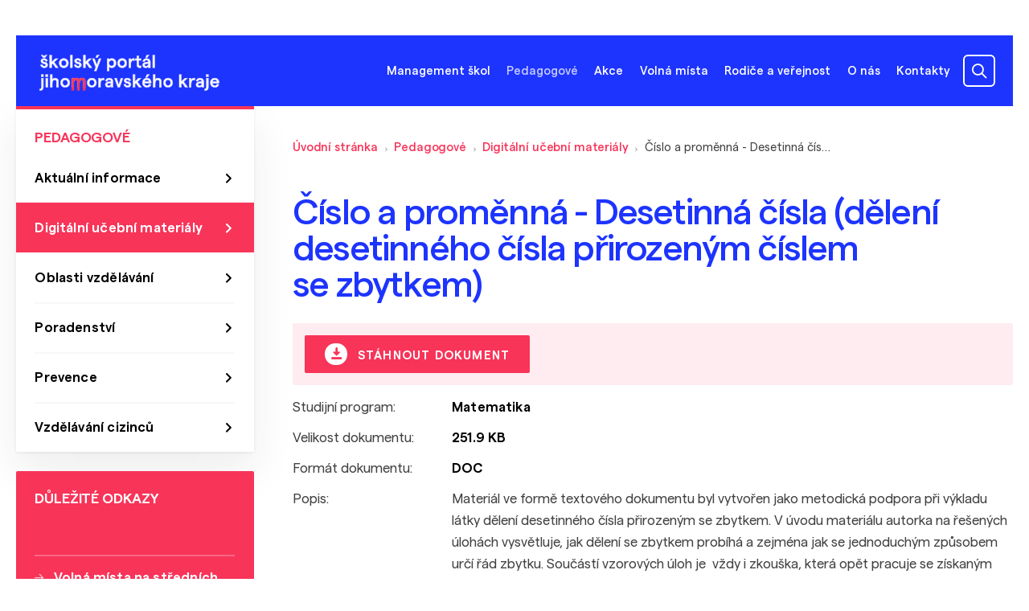

--- FILE ---
content_type: text/html; charset=UTF-8
request_url: https://skoly.jmk.cz/pedagogove/digitalni-ucebni-materialy/cislo-a-promenna-desetinna-cisla-deleni-desetinneho-cisla-prirozenym-cislem-se-zbytkem~lm11783
body_size: 5310
content:
<!DOCTYPE html>
<html lang="cs">
<head>
    <meta charset="utf-8">
    <meta http-equiv="X-UA-Compatible" content="IE=edge,chrome=1">
    <meta name="format-detection" content="telephone=no">
    <meta name="viewport" content="width=device-width, initial-scale=1, shrink-to-fit=no">
            <title>Číslo a proměnná - Desetinná čísla (dělení desetinného čísla přirozeným číslem se zbytkem) | školský portál jihomoravského kraje</title>
    <meta property="og:title" content="Číslo a proměnná - Desetinná čísla (dělení desetinného čísla přirozeným číslem se zbytkem)" />
<meta name="description" content="" />
<meta property="og:description" content="" />
<meta property="keywords" content="" />
<meta name="author" content="Orwin s.r.o. (www.orwin.cz)" />
<meta property="og:type" content="article" />
<meta property="og:locale" content="cs_CZ" />
<meta property="og:url" content="https://skoly.jmk.cz/pedagogove/digitalni-ucebni-materialy/cislo-a-promenna-desetinna-cisla-deleni-desetinneho-cisla-prirozenym-cislem-se-zbytkem~lm11783" />
<meta name="robots" content="all,follow" />

            <link rel="canonical" href="/pedagogove/digitalni-ucebni-materialy/cislo-a-promenna-desetinna-cisla-deleni-desetinneho-cisla-prirozenym-cislem-se-zbytkem~lm11783"/>
                <link href="/cache-buster-1680769386/build/css/plyr.css" media="screen" rel="stylesheet" type="text/css" />
<link href="/cache-buster-1680769386/build/css/glightbox.min.css" media="screen" rel="stylesheet" type="text/css" />
<link href="/cache-buster-1680769386/build/css/swiper-bundle.min.css" media="screen" rel="stylesheet" type="text/css" />
<link href="/cache-buster-1680769386/build/css/nouislider.min.css" media="screen" rel="stylesheet" type="text/css" />
<link href="/cache-buster-1728462408/build/css/theme.min.css" media="screen" rel="stylesheet" type="text/css" />
<link href="/cache-buster-1728462408/static/cookie/cookieconsent.css" media="screen" rel="stylesheet" type="text/css" />
    
                <script type="text/javascript">
    window.dataLayer = window.dataLayer || [];
    function gtag(){dataLayer.push(arguments);}
    gtag('consent', 'default', {
        'ad_storage': 'denied',
        'ad_user_data': 'denied',
        'ad_personalization': 'denied',
        'analytics_storage': 'denied'
    });
</script>

<script type="text/plain" data-category="analytics">
    gtag('consent', 'update', {
        'analytics_storage': 'granted'
    });
</script>

<script type="text/plain" data-category="targeting">
    gtag('consent', 'update', {
        'ad_storage': 'granted',
    });
</script>

<script type="text/plain" data-category="remarketing">
    gtag('consent', 'update', {
        'ad_user_data': 'granted',
        'ad_personalization': 'granted',
    });
</script>

<!-- Google tag (gtag.js) -->
<script async src="https://www.googletagmanager.com/gtag/js?id=G-MX2RC88CG0"></script>
<script>
    window.dataLayer = window.dataLayer || [];
    function gtag(){dataLayer.push(arguments);}
    gtag('js', new Date());

    gtag('config', 'G-MX2RC88CG0');
</script>

    
                        
    <link rel="apple-touch-icon" sizes="180x180" href="/apple-touch-icon.png">
    <link rel="icon" type="image/png" sizes="32x32" href="/favicon-32x32.png">
    <link rel="icon" type="image/png" sizes="16x16" href="/favicon-16x16.png">
    <link rel="manifest" href="/site.webmanifest">
    <link rel="mask-icon" href="/safari-pinned-tab.svg" color="#1d34fe">
    <meta name="msapplication-TileColor" content="#1d34fe">
    <meta name="theme-color" content="#ffffff">
</head>
<body>
<header class="header com"><div class="offcanvas offcanvas-menu" tabindex="-1" id="mobileMenu"><div class="offcanvas-header"></div><div class="offcanvas-body"><div class="container container-small"><nav class="navbar"><ol class="navbar-nav"><li class="nav-item"><a class="nav-link main" data-bs-toggle="collapse" href="#menu-collapse-4" role="button" aria-expanded="false" aria-controls="#menu-collapse-4"><span>Management škol</span></a><div id="menu-collapse-4" class="mobile-dropdown collapse"><ul class="dd-mobile-menu"><li><a class="dropdown-item" href="/management-skol/aktualni-informace">Aktuální informace</a></li><li><a class="dropdown-item" href="/management-skol/dotace-a-granty">Dotace a granty</a></li><li><a class="dropdown-item" href="/management-skol/formulare-a-vzory">Formuláře a vzory</a></li><li><a class="dropdown-item" href="/management-skol/nabidka-majetku">Nabídka majetku</a></li><li><a class="dropdown-item" href="/management-skol/projekty">Projekty</a></li><li><a class="dropdown-item" href="/management-skol/zakony-a-vyhlasky">Zákony a vyhlášky</a></li><li><a class="dropdown-item" href="/management-skol/porady-reditelu">Porady ředitelů</a></li><li><a class="dropdown-item" href="/management-skol/Ekonomika">Ekonomika</a></li><li><a class="dropdown-item" href="/management-skol/strategicke-dokumenty-a-vyrocni-zpravy">Strategické dokumenty a výroční zprávy</a></li><li><a class="dropdown-item" href="/management-skol/Odborn%C3%A9%20vzd%C4%9Bl%C3%A1v%C3%A1n%C3%AD%20%28EU%29">Odborné vzdělávání (EU)</a></li></ul></div></li><li class="nav-item"><a class="nav-link main active active-trail" data-bs-toggle="collapse" href="#menu-collapse-5" role="button" aria-expanded="true" aria-controls="#menu-collapse-5"><span>Pedagogové</span></a><div id="menu-collapse-5" class="mobile-dropdown collapsed"><ul class="dd-mobile-menu"><li><a class="dropdown-item" href="/pedagogove/aktualni-informace">Aktuální informace</a></li><li><a class="dropdown-item active" href="/pedagogove/digitalni-ucebni-materialy">Digitální učební materiály</a></li><li><a class="dropdown-item" href="/pedagogove/oblasti-vzdelavani">Oblasti vzdělávání</a></li><li><a class="dropdown-item" href="/pedagogove/specialni-pedagogika-a-poradenstvi">Poradenství</a></li><li><a class="dropdown-item" href="/pedagogove/prevence">Prevence</a></li><li><a class="dropdown-item" href="/pedagogove/vzdelavani-cizincu">Vzdělávání cizinců</a></li></ul></div></li><li class="nav-item"><a class="nav-link main" data-bs-toggle="collapse" href="#menu-collapse-6" role="button" aria-expanded="false" aria-controls="#menu-collapse-6"><span>Akce</span></a><div id="menu-collapse-6" class="mobile-dropdown collapse"><ul class="dd-mobile-menu"><li><a class="dropdown-item" href="/akce/kalendar-akci">Kalendář akcí</a></li><li><a class="dropdown-item" href="/akce/poskytovatele-akci">Poskytovatelé akcí</a></li><li><a class="dropdown-item" href="/akce/pridani-akce-kalendar">Žádost přidání akce do kalendáře</a></li></ul></div></li><li class="nav-item"><a class="nav-link main" href="/volna-mista">Volná místa</a></li><li class="nav-item"><a class="nav-link main" data-bs-toggle="collapse" href="#menu-collapse-8" role="button" aria-expanded="false" aria-controls="#menu-collapse-8"><span>Rodiče a veřejnost</span></a><div id="menu-collapse-8" class="mobile-dropdown collapse"><ul class="dd-mobile-menu"><li><a class="dropdown-item" href="/rodice-a-verejnost/aktualni-informace">Aktuální informace</a></li><li><a class="dropdown-item" href="/rodice-a-verejnost/katalog-skol">Katalog škol</a></li><li><a class="dropdown-item" href="/rodice-a-verejnost/jak-vybrat-skolu">Jak vybrat školu</a></li><li><a class="dropdown-item" href="/rodice-a-verejnost/skolni-souteze-olympiady">Školní soutěže a olympiády</a></li><li><a class="dropdown-item" href="/rodice-a-verejnost/narodnostni-mensiny">Národnostní menšiny</a></li><li><a class="dropdown-item" href="/rodice-a-verejnost/den-narodnostnich-mensin">Den národnostních menšin </a></li><li><a class="dropdown-item" href="/rodice-a-verejnost/vzdelavani-cizincu">Vzdělávání cizinců</a></li><li><a class="dropdown-item" href="/rodice-a-verejnost/poradenstvi">Poradenství</a></li><li><a class="dropdown-item" href="/rodice-a-verejnost/pripravne-tridy">Přípravné třídy</a></li><li><a class="dropdown-item" href="/rodice-a-verejnost/Kurz%20pro%20z%C3%ADsk%C3%A1n%C3%AD%20z%C3%A1kladn%C3%ADho%20vzd%C4%9Bl%C3%A1n%C3%AD">Kurzy pro získání základního vzdělání</a></li><li><a class="dropdown-item" href="/rodice-a-verejnost/Speci%C3%A1ln%C3%AD%20vzd%C4%9Bl%C3%A1vac%C3%AD%20pot%C5%99eby">Speciální vzdělávací potřeby</a></li></ul></div></li><li class="nav-item"><a class="nav-link main" href="/o-nas">O nás</a></li><li class="nav-item"><a class="nav-link main" data-bs-toggle="collapse" href="#menu-collapse-10" role="button" aria-expanded="false" aria-controls="#menu-collapse-10"><span>Kontakty</span></a><div id="menu-collapse-10" class="mobile-dropdown collapse"><ul class="dd-mobile-menu"><li><a class="dropdown-item" href="/kontakty/telefonni-seznam">Telefonní seznam</a></li><li><a class="dropdown-item" href="/kontakty/adresy-a-kontakty">Adresy a kontakty</a></li></ul></div></li></ol></nav></div></div></div><div class="top-header"><div class="container"><nav class="navbar flex-column flex-xl-row align-items-end align-items-xl-center" id="navbar-container"><a class="navbar-brand order-1" href="/"><picture ><source srcset="/obsah/hlavicka/logo.svg 1x" width="235" height="47" type="image/svg+xml" /><source srcset="/obsah/hlavicka/logo.svg 1x" width="235" height="47" type="image/svg+xml" /><source srcset="/obsah/hlavicka/logo.svg 1x" width="235" height="47" type="image/svg+xml" /><img class="img-fluid logo" src="/obsah/hlavicka/logo.svg" width="235" height="47" alt="Logo školského portálu" loading="lazy" srcset="/obsah/hlavicka/logo.svg 1x" /></picture></a><div class="search-box order-3 order-xl-2"><div id="collapseSearch" class="search com d-xl-block collapse"><form action="/vyhledavani" method="get"><div class="input-group js-autocomplete"><input class="form-control js-autocomplete-input" type="text" name="q" value="" placeholder="Vyhledat…" autocomplete="off" data-autocomplete-config='{"url": "/search/suggest?", "fetchDelay":"200", "minChars":"3"}' /><button type="submit" class="btn btn-secondary" disabled="disabled"></button></div></form></div></div><div class="d-flex align-items-center order-2"><ul class="navbar-nav d-none d-lg-flex"><li class="nav-item"><a class="nav-link offcanvas-left offcanvas-outerClickClose main" data-bs-target="#offcanvas-dropdown-4" data-container="navbar-container" data-bs-toggle="offcanvas" data-bs-timeout="0" role="button" aria-controls="offcanvas-dropdown-pedagogove">Management škol</a><div class="offcanvas-toggle offcanvas-dropdown com" data-bs-scroll="true" data-bs-backdrop="false" tabindex="-1" id="offcanvas-dropdown-4"><div class="offcanvas-body"><ul class="dd-menu"><li><a class="dropdown-item" href="/management-skol/aktualni-informace">Aktuální informace</a></li><li><a class="dropdown-item" href="/management-skol/dotace-a-granty">Dotace a granty</a></li><li><a class="dropdown-item" href="/management-skol/formulare-a-vzory">Formuláře a vzory</a></li><li><a class="dropdown-item" href="/management-skol/nabidka-majetku">Nabídka majetku</a></li><li><a class="dropdown-item" href="/management-skol/projekty">Projekty</a></li><li><a class="dropdown-item" href="/management-skol/zakony-a-vyhlasky">Zákony a vyhlášky</a></li><li><a class="dropdown-item" href="/management-skol/porady-reditelu">Porady ředitelů</a></li><li><a class="dropdown-item" href="/management-skol/Ekonomika">Ekonomika</a></li><li><a class="dropdown-item" href="/management-skol/strategicke-dokumenty-a-vyrocni-zpravy">Strategické dokumenty a výroční zprávy</a></li><li><a class="dropdown-item" href="/management-skol/Odborn%C3%A9%20vzd%C4%9Bl%C3%A1v%C3%A1n%C3%AD%20%28EU%29">Odborné vzdělávání (EU)</a></li></ul></div></div></li><li class="nav-item"><a class="nav-link offcanvas-left offcanvas-outerClickClose main active active-trail" data-bs-target="#offcanvas-dropdown-5" data-container="navbar-container" data-bs-toggle="offcanvas" data-bs-timeout="0" role="button" aria-controls="offcanvas-dropdown-pedagogove">Pedagogové</a><div class="offcanvas-toggle offcanvas-dropdown com" data-bs-scroll="true" data-bs-backdrop="false" tabindex="-1" id="offcanvas-dropdown-5"><div class="offcanvas-body"><ul class="dd-menu"><li><a class="dropdown-item" href="/pedagogove/aktualni-informace">Aktuální informace</a></li><li><a class="dropdown-item active" href="/pedagogove/digitalni-ucebni-materialy">Digitální učební materiály</a></li><li><a class="dropdown-item" href="/pedagogove/oblasti-vzdelavani">Oblasti vzdělávání</a></li><li><a class="dropdown-item" href="/pedagogove/specialni-pedagogika-a-poradenstvi">Poradenství</a></li><li><a class="dropdown-item" href="/pedagogove/prevence">Prevence</a></li><li><a class="dropdown-item" href="/pedagogove/vzdelavani-cizincu">Vzdělávání cizinců</a></li></ul></div></div></li><li class="nav-item"><a class="nav-link offcanvas-left offcanvas-outerClickClose main" data-bs-target="#offcanvas-dropdown-6" data-container="navbar-container" data-bs-toggle="offcanvas" data-bs-timeout="0" role="button" aria-controls="offcanvas-dropdown-pedagogove">Akce</a><div class="offcanvas-toggle offcanvas-dropdown com" data-bs-scroll="true" data-bs-backdrop="false" tabindex="-1" id="offcanvas-dropdown-6"><div class="offcanvas-body"><ul class="dd-menu"><li><a class="dropdown-item" href="/akce/kalendar-akci">Kalendář akcí</a></li><li><a class="dropdown-item" href="/akce/poskytovatele-akci">Poskytovatelé akcí</a></li><li><a class="dropdown-item" href="/akce/pridani-akce-kalendar">Žádost přidání akce do kalendáře</a></li></ul></div></div></li><li class="nav-item"><a class="nav-link main" href="/volna-mista">Volná místa</a></li><li class="nav-item"><a class="nav-link offcanvas-left offcanvas-outerClickClose main" data-bs-target="#offcanvas-dropdown-8" data-container="navbar-container" data-bs-toggle="offcanvas" data-bs-timeout="0" role="button" aria-controls="offcanvas-dropdown-pedagogove">Rodiče a veřejnost</a><div class="offcanvas-toggle offcanvas-dropdown com" data-bs-scroll="true" data-bs-backdrop="false" tabindex="-1" id="offcanvas-dropdown-8"><div class="offcanvas-body"><ul class="dd-menu"><li><a class="dropdown-item" href="/rodice-a-verejnost/aktualni-informace">Aktuální informace</a></li><li><a class="dropdown-item" href="/rodice-a-verejnost/katalog-skol">Katalog škol</a></li><li><a class="dropdown-item" href="/rodice-a-verejnost/jak-vybrat-skolu">Jak vybrat školu</a></li><li><a class="dropdown-item" href="/rodice-a-verejnost/skolni-souteze-olympiady">Školní soutěže a olympiády</a></li><li><a class="dropdown-item" href="/rodice-a-verejnost/narodnostni-mensiny">Národnostní menšiny</a></li><li><a class="dropdown-item" href="/rodice-a-verejnost/den-narodnostnich-mensin">Den národnostních menšin </a></li><li><a class="dropdown-item" href="/rodice-a-verejnost/vzdelavani-cizincu">Vzdělávání cizinců</a></li><li><a class="dropdown-item" href="/rodice-a-verejnost/poradenstvi">Poradenství</a></li><li><a class="dropdown-item" href="/rodice-a-verejnost/pripravne-tridy">Přípravné třídy</a></li><li><a class="dropdown-item" href="/rodice-a-verejnost/Kurz%20pro%20z%C3%ADsk%C3%A1n%C3%AD%20z%C3%A1kladn%C3%ADho%20vzd%C4%9Bl%C3%A1n%C3%AD">Kurzy pro získání základního vzdělání</a></li><li><a class="dropdown-item" href="/rodice-a-verejnost/Speci%C3%A1ln%C3%AD%20vzd%C4%9Bl%C3%A1vac%C3%AD%20pot%C5%99eby">Speciální vzdělávací potřeby</a></li></ul></div></div></li><li class="nav-item"><a class="nav-link main" href="/o-nas">O nás</a></li><li class="nav-item"><a class="nav-link offcanvas-left offcanvas-outerClickClose main" data-bs-target="#offcanvas-dropdown-10" data-container="navbar-container" data-bs-toggle="offcanvas" data-bs-timeout="0" role="button" aria-controls="offcanvas-dropdown-pedagogove">Kontakty</a><div class="offcanvas-toggle offcanvas-dropdown com" data-bs-scroll="true" data-bs-backdrop="false" tabindex="-1" id="offcanvas-dropdown-10"><div class="offcanvas-body"><ul class="dd-menu"><li><a class="dropdown-item" href="/kontakty/telefonni-seznam">Telefonní seznam</a></li><li><a class="dropdown-item" href="/kontakty/adresy-a-kontakty">Adresy a kontakty</a></li></ul></div></div></li></ul><div class="d-flex ms--16"><a class="navbar-item search-toggler d-block d-xl-none collapsed" data-bs-toggle="collapse" href="#collapseSearch" role="button" aria-expanded="false" aria-controls="collapseSearch"></a><button class="navbar-item navbar-toggler d-block d-lg-none js-mobileMenu" type="button" data-bs-toggle="offcanvas" data-bs-target="#mobileMenu"><span class="navbar-toggler-icon"></span></button></div></div></nav></div></div><div class="autocomplete-results"><div class="offcanvas-outer-search"><div class="container offcanvas-toggle offcanvas-search com" data-bs-scroll="true" data-bs-backdrop="true" tabindex="-1" id="offcanvasSearch"><div id="snippet--search-suggest" class="offcanvas-body js-autocomplete"></div></div></div></div></header><div class="content com"><div class="container"><div class="d-flex flex-column flex-md-row-reverse justify-content-between"><article class="col-main"><section class="my--40"><nav aria-label="breadcrumb"><ol class="breadcrumb d-none d-md-flex"><li class="breadcrumb-item"><a href="/">Úvodní stránka</a></li><li class="breadcrumb-item"><a href="/pedagogove">Pedagogové</a></li><li class="breadcrumb-item"><a href="/pedagogove/digitalni-ucebni-materialy">Digitální učební materiály</a></li><li class="breadcrumb-item">
                    Číslo a proměnná - Desetinná čísla (dělení desetinného čísla přirozeným číslem se zbytkem)                </li></ol><ol class="breadcrumb d-flex d-md-none"><li class="breadcrumb-item level-up"><a href="/pedagogove/digitalni-ucebni-materialy">Digitální učební materiály</a></li></ol></nav></section><section><h1 class="h4">Číslo a&nbsp;proměnná - Desetinná čísla (dělení desetinného čísla přirozeným číslem se&nbsp;zbytkem)</h1><div class="bg-color--secondary-light rounded--2 p--16"><a href="/download-file?file=11783" class="btn btn-secondary py--8"><span class="icon icon-download-28"></span>
                                Stáhnout dokument</a></div></section><section class="mt--8"><table class="plain table-info com"><tbody><tr><td width="22%">Studijní program:</td><td width="78%"><strong>Matematika</strong></td></tr><tr><td>Velikost dokumentu:</td><td><strong>251.9 KB</strong></td></tr><tr><td>Formát dokumentu:</td><td><strong>DOC</strong></td></tr><tr><td class="align-top">Popis:</td><td><p>Materiál ve formě textového dokumentu byl vytvořen jako metodická podpora při výkladu látky dělení desetinného čísla přirozeným se zbytkem. V úvodu materiálu autorka na řešených úlohách vysvětluje, jak dělení se zbytkem probíhá a zejména jak se jednoduchým způsobem určí řád zbytku. Součástí vzorových úloh je  vždy i zkouška, která opět pracuje se získaným zbytkem správného řádu a podporuje tak žákovu představu, jak proces dělení se zbytkem probíhá a jak jej mít pod kontrolou. Následuje sada otevřených procvičovacích úloh, u nichž je ponechán dostatečný prostor pro žákovské zápisy řešení. Na konci materiálu jsou uvedena správná autorská řešení, takže materiál mohou žáci využít i k samostatnému domácímu procvičování s možností si řešení samostatně zkontrolovat. Přinos materiálu leží zejména v jeho první části, která je vysvětlena názorně a jasně.</p><p> </p></td></tr></tbody></table></section></article><div class="col-side"><div class="side-content side-menu com d-none d-md-block"><nav><h6>Pedagogové</h6><a class="nav-link" href="/pedagogove/aktualni-informace">Aktuální informace</a><a class="nav-link active" href="/pedagogove/digitalni-ucebni-materialy">Digitální učební materiály</a><a class="nav-link" href="/pedagogove/oblasti-vzdelavani">Oblasti vzdělávání</a><a class="nav-link" href="/pedagogove/specialni-pedagogika-a-poradenstvi">Poradenství</a><a class="nav-link" href="/pedagogove/prevence">Prevence</a><a class="nav-link" href="/pedagogove/vzdelavani-cizincu">Vzdělávání cizinců</a></nav></div><div class="side-content side-links com"><h6>Důležité odkazy</h6><ul><li><a href="http://www.jmskoly.cz/organizace/odbor-skolstvi-jmk/oddeleni_vzdelavani/volna-mista-na-strednich-skolach-v-jihomoravskem-kraji-pro-skolni-rok-20202021"  target="_blank">Volná místa na středních školách &nbsp;<span class="icon icon-ext"></span></a></li><li><a href="/rodice-a-verejnost/katalog-skol">Katalog škol</a></li><li><a href="https://www.vim-jmk.cz/educationjobs/volna-mista-skoly"  target="_blank">Volné pracovní&nbsp;pozice na školách &nbsp;<span class="icon icon-ext"></span></a></li><li><a href="/rodice-a-verejnost/jak-vybrat-skolu">Výběr střední školy</a></li><li><a href="https://www.jmk.cz/folder/313"  target="_blank">Odbor školství na portálu jmk.cz &nbsp;<span class="icon icon-ext"></span></a></li><li><a href="/pedagogove/specialni-pedagogika-a-poradenstvi/specialni-pedagogika">Vzdělávání dětí&nbsp;a žáků se speciálními potřebami</a></li><li><a href="https://www.chces-soutezit.cz/"  target="_blank">Školní soutěže a olympiády &nbsp;<span class="icon icon-ext"></span></a></li><li><a href="https://www.podnikavamysl.cz/cz/"  target="_blank">Kompetence k podnikavosti a kreativitě &nbsp;<span class="icon icon-ext"></span></a></li></ul></div></div></div></div></div><footer class="footer com"><div class="container"><div class="footer-top-box"><div class="row align-items-stretch"><div class="col-12 col-md-6"><h6>Adresa</h6><p>Jihomoravský kraj<br />
Žerotínovo náměstí 449/3<br />
IČO: 70888337<br />
DIČ: CZ70888337<br />
ID datové schránky: x2pbqzq<br />
Číslo příjmového účtu:<br />
27-7188260227/0100</p><p><br />
Telefon: <a href="tel:+420541651111">541 651 111</a><br />
E-mail: <a href="mailto:posta@jmk.cz">posta@jmk.cz</a></p></div><div class="col-6 col-md-3"><h6>Mapa webu</h6><ul><li><a href="/management-skol/aktualni-informace" >Management škol</a></li><li><a href="/pedagogove/aktualni-informace" >Pedagogové</a></li><li><a href="/rodice-a-verejnost/aktualni-informace" >Rodiče a veřejnost</a></li><li><a href="/akce" >Kalendář akcí</a></li><li><a href="/kontakty/telefonni-seznam" >Telefonní seznam</a></li><li><a href="/kontakty/adresy-a-kontakty" >Adresy a kontakty</a></li><li><a href="/volna-mista" >Volná místa</a></li><li><a href="javascript:void(0);" data-cc="show-preferencesModal">Nastavení cookies</a></li></ul></div><div class="col-6 col-md-3"><h6>Sociální sítě</h6><ul class="socials com justify-content-start"><li><a href="https://www.facebook.com/jihomoravsky.kraj/" target="_blank"><i class="icon-facebook"><span class="visually-hidden">facebook</span></i></a></li><li><a href="https://www.instagram.com/jihomoravsky_kraj_official/" target="_blank"><i class="icon-instagram"><span class="visually-hidden">instagram</span></i></a></li></ul></div></div></div><div class="copyright d-flex justify-content-between align-items-sm-end flex-column flex-sm-row"><div class="copyright-links d-flex flex-column flex-md-row"><a href="/dokumenty/GDPR%20obecne%CC%81%20nar%CC%8Ci%CC%81zeni%CC%81%20o%20ochrane%CC%8C%20osobni%CC%81ch%20u%CC%81daju%CC%8A.pdf" target="_blank">Zásady zpracování os. údajů</a><a href="https://www.orwin.cz/"  target="_blank">S láskou ke vzdělání vyrobeno v ORWIN &nbsp;<span class="icon icon-ext"></span></a></div><p>© 2026 Odbor školství Jihomoravského kraje</p></div><div class="footer-logos d-flex justify-content-between flex-column flex-sm-row"><div class="partners-logos d-flex justify-content-between"><picture ><source srcset="/_default_upload_bucket/4512/image-thumb__4512__footer-logo-eu/trojlogo.webp 1x, /_default_upload_bucket/4512/image-thumb__4512__footer-logo-eu/trojlogo@2x.webp 2x" width="353" height="43" type="image/webp" /><source srcset="/_default_upload_bucket/4512/image-thumb__4512__footer-logo-eu/trojlogo.avif 1x, /_default_upload_bucket/4512/image-thumb__4512__footer-logo-eu/trojlogo@2x.avif 2x" width="353" height="43" type="image/avif" /><source srcset="/_default_upload_bucket/4512/image-thumb__4512__footer-logo-eu/trojlogo.png 1x, /_default_upload_bucket/4512/image-thumb__4512__footer-logo-eu/trojlogo@2x.png 2x" width="353" height="43" type="image/png" /><img class="img-fluid" src="/_default_upload_bucket/4512/image-thumb__4512__footer-logo-eu/trojlogo.png" width="353" height="43" alt="" loading="lazy" srcset="/_default_upload_bucket/4512/image-thumb__4512__footer-logo-eu/trojlogo.png 1x, /_default_upload_bucket/4512/image-thumb__4512__footer-logo-eu/trojlogo@2x.png 2x" /></picture></div></div></div></footer><script src="https://skoly.jmk.cz/build/js/popper.min.js"></script>
<script src="https://skoly.jmk.cz/build/js/plyr.min.js"></script>
<script src="https://skoly.jmk.cz/build/js/glightbox.min.js"></script>
<script src="https://skoly.jmk.cz/build/js/swiper-bundle.min.js"></script>
<script src="https://skoly.jmk.cz/build/js/nouislider.min.js"></script>
<script src="https://skoly.jmk.cz/build/js/theme.min.js"></script>

<script src="/cache-buster-1728462408/static/cookie/cookieconsent-config.js" type="module"></script>
</body>
</html>